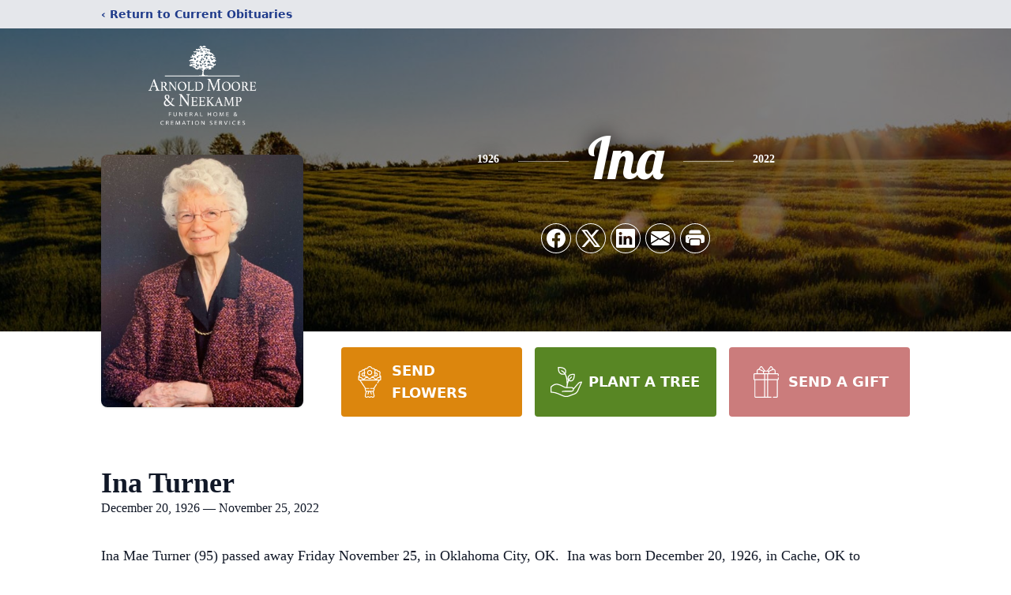

--- FILE ---
content_type: text/html; charset=utf-8
request_url: https://www.google.com/recaptcha/enterprise/anchor?ar=1&k=6LcERdAlAAAAAG1DW5SgUN7EM01pHZDKOhQBu-KI&co=aHR0cHM6Ly93d3cuaG9ub3JpbmdtZW1vcmllc2JhcnRsZXN2aWxsZS5jb206NDQz&hl=en&type=image&v=TkacYOdEJbdB_JjX802TMer9&theme=light&size=invisible&badge=bottomright&anchor-ms=20000&execute-ms=15000&cb=hj88h7xlvn8n
body_size: 45501
content:
<!DOCTYPE HTML><html dir="ltr" lang="en"><head><meta http-equiv="Content-Type" content="text/html; charset=UTF-8">
<meta http-equiv="X-UA-Compatible" content="IE=edge">
<title>reCAPTCHA</title>
<style type="text/css">
/* cyrillic-ext */
@font-face {
  font-family: 'Roboto';
  font-style: normal;
  font-weight: 400;
  src: url(//fonts.gstatic.com/s/roboto/v18/KFOmCnqEu92Fr1Mu72xKKTU1Kvnz.woff2) format('woff2');
  unicode-range: U+0460-052F, U+1C80-1C8A, U+20B4, U+2DE0-2DFF, U+A640-A69F, U+FE2E-FE2F;
}
/* cyrillic */
@font-face {
  font-family: 'Roboto';
  font-style: normal;
  font-weight: 400;
  src: url(//fonts.gstatic.com/s/roboto/v18/KFOmCnqEu92Fr1Mu5mxKKTU1Kvnz.woff2) format('woff2');
  unicode-range: U+0301, U+0400-045F, U+0490-0491, U+04B0-04B1, U+2116;
}
/* greek-ext */
@font-face {
  font-family: 'Roboto';
  font-style: normal;
  font-weight: 400;
  src: url(//fonts.gstatic.com/s/roboto/v18/KFOmCnqEu92Fr1Mu7mxKKTU1Kvnz.woff2) format('woff2');
  unicode-range: U+1F00-1FFF;
}
/* greek */
@font-face {
  font-family: 'Roboto';
  font-style: normal;
  font-weight: 400;
  src: url(//fonts.gstatic.com/s/roboto/v18/KFOmCnqEu92Fr1Mu4WxKKTU1Kvnz.woff2) format('woff2');
  unicode-range: U+0370-0377, U+037A-037F, U+0384-038A, U+038C, U+038E-03A1, U+03A3-03FF;
}
/* vietnamese */
@font-face {
  font-family: 'Roboto';
  font-style: normal;
  font-weight: 400;
  src: url(//fonts.gstatic.com/s/roboto/v18/KFOmCnqEu92Fr1Mu7WxKKTU1Kvnz.woff2) format('woff2');
  unicode-range: U+0102-0103, U+0110-0111, U+0128-0129, U+0168-0169, U+01A0-01A1, U+01AF-01B0, U+0300-0301, U+0303-0304, U+0308-0309, U+0323, U+0329, U+1EA0-1EF9, U+20AB;
}
/* latin-ext */
@font-face {
  font-family: 'Roboto';
  font-style: normal;
  font-weight: 400;
  src: url(//fonts.gstatic.com/s/roboto/v18/KFOmCnqEu92Fr1Mu7GxKKTU1Kvnz.woff2) format('woff2');
  unicode-range: U+0100-02BA, U+02BD-02C5, U+02C7-02CC, U+02CE-02D7, U+02DD-02FF, U+0304, U+0308, U+0329, U+1D00-1DBF, U+1E00-1E9F, U+1EF2-1EFF, U+2020, U+20A0-20AB, U+20AD-20C0, U+2113, U+2C60-2C7F, U+A720-A7FF;
}
/* latin */
@font-face {
  font-family: 'Roboto';
  font-style: normal;
  font-weight: 400;
  src: url(//fonts.gstatic.com/s/roboto/v18/KFOmCnqEu92Fr1Mu4mxKKTU1Kg.woff2) format('woff2');
  unicode-range: U+0000-00FF, U+0131, U+0152-0153, U+02BB-02BC, U+02C6, U+02DA, U+02DC, U+0304, U+0308, U+0329, U+2000-206F, U+20AC, U+2122, U+2191, U+2193, U+2212, U+2215, U+FEFF, U+FFFD;
}
/* cyrillic-ext */
@font-face {
  font-family: 'Roboto';
  font-style: normal;
  font-weight: 500;
  src: url(//fonts.gstatic.com/s/roboto/v18/KFOlCnqEu92Fr1MmEU9fCRc4AMP6lbBP.woff2) format('woff2');
  unicode-range: U+0460-052F, U+1C80-1C8A, U+20B4, U+2DE0-2DFF, U+A640-A69F, U+FE2E-FE2F;
}
/* cyrillic */
@font-face {
  font-family: 'Roboto';
  font-style: normal;
  font-weight: 500;
  src: url(//fonts.gstatic.com/s/roboto/v18/KFOlCnqEu92Fr1MmEU9fABc4AMP6lbBP.woff2) format('woff2');
  unicode-range: U+0301, U+0400-045F, U+0490-0491, U+04B0-04B1, U+2116;
}
/* greek-ext */
@font-face {
  font-family: 'Roboto';
  font-style: normal;
  font-weight: 500;
  src: url(//fonts.gstatic.com/s/roboto/v18/KFOlCnqEu92Fr1MmEU9fCBc4AMP6lbBP.woff2) format('woff2');
  unicode-range: U+1F00-1FFF;
}
/* greek */
@font-face {
  font-family: 'Roboto';
  font-style: normal;
  font-weight: 500;
  src: url(//fonts.gstatic.com/s/roboto/v18/KFOlCnqEu92Fr1MmEU9fBxc4AMP6lbBP.woff2) format('woff2');
  unicode-range: U+0370-0377, U+037A-037F, U+0384-038A, U+038C, U+038E-03A1, U+03A3-03FF;
}
/* vietnamese */
@font-face {
  font-family: 'Roboto';
  font-style: normal;
  font-weight: 500;
  src: url(//fonts.gstatic.com/s/roboto/v18/KFOlCnqEu92Fr1MmEU9fCxc4AMP6lbBP.woff2) format('woff2');
  unicode-range: U+0102-0103, U+0110-0111, U+0128-0129, U+0168-0169, U+01A0-01A1, U+01AF-01B0, U+0300-0301, U+0303-0304, U+0308-0309, U+0323, U+0329, U+1EA0-1EF9, U+20AB;
}
/* latin-ext */
@font-face {
  font-family: 'Roboto';
  font-style: normal;
  font-weight: 500;
  src: url(//fonts.gstatic.com/s/roboto/v18/KFOlCnqEu92Fr1MmEU9fChc4AMP6lbBP.woff2) format('woff2');
  unicode-range: U+0100-02BA, U+02BD-02C5, U+02C7-02CC, U+02CE-02D7, U+02DD-02FF, U+0304, U+0308, U+0329, U+1D00-1DBF, U+1E00-1E9F, U+1EF2-1EFF, U+2020, U+20A0-20AB, U+20AD-20C0, U+2113, U+2C60-2C7F, U+A720-A7FF;
}
/* latin */
@font-face {
  font-family: 'Roboto';
  font-style: normal;
  font-weight: 500;
  src: url(//fonts.gstatic.com/s/roboto/v18/KFOlCnqEu92Fr1MmEU9fBBc4AMP6lQ.woff2) format('woff2');
  unicode-range: U+0000-00FF, U+0131, U+0152-0153, U+02BB-02BC, U+02C6, U+02DA, U+02DC, U+0304, U+0308, U+0329, U+2000-206F, U+20AC, U+2122, U+2191, U+2193, U+2212, U+2215, U+FEFF, U+FFFD;
}
/* cyrillic-ext */
@font-face {
  font-family: 'Roboto';
  font-style: normal;
  font-weight: 900;
  src: url(//fonts.gstatic.com/s/roboto/v18/KFOlCnqEu92Fr1MmYUtfCRc4AMP6lbBP.woff2) format('woff2');
  unicode-range: U+0460-052F, U+1C80-1C8A, U+20B4, U+2DE0-2DFF, U+A640-A69F, U+FE2E-FE2F;
}
/* cyrillic */
@font-face {
  font-family: 'Roboto';
  font-style: normal;
  font-weight: 900;
  src: url(//fonts.gstatic.com/s/roboto/v18/KFOlCnqEu92Fr1MmYUtfABc4AMP6lbBP.woff2) format('woff2');
  unicode-range: U+0301, U+0400-045F, U+0490-0491, U+04B0-04B1, U+2116;
}
/* greek-ext */
@font-face {
  font-family: 'Roboto';
  font-style: normal;
  font-weight: 900;
  src: url(//fonts.gstatic.com/s/roboto/v18/KFOlCnqEu92Fr1MmYUtfCBc4AMP6lbBP.woff2) format('woff2');
  unicode-range: U+1F00-1FFF;
}
/* greek */
@font-face {
  font-family: 'Roboto';
  font-style: normal;
  font-weight: 900;
  src: url(//fonts.gstatic.com/s/roboto/v18/KFOlCnqEu92Fr1MmYUtfBxc4AMP6lbBP.woff2) format('woff2');
  unicode-range: U+0370-0377, U+037A-037F, U+0384-038A, U+038C, U+038E-03A1, U+03A3-03FF;
}
/* vietnamese */
@font-face {
  font-family: 'Roboto';
  font-style: normal;
  font-weight: 900;
  src: url(//fonts.gstatic.com/s/roboto/v18/KFOlCnqEu92Fr1MmYUtfCxc4AMP6lbBP.woff2) format('woff2');
  unicode-range: U+0102-0103, U+0110-0111, U+0128-0129, U+0168-0169, U+01A0-01A1, U+01AF-01B0, U+0300-0301, U+0303-0304, U+0308-0309, U+0323, U+0329, U+1EA0-1EF9, U+20AB;
}
/* latin-ext */
@font-face {
  font-family: 'Roboto';
  font-style: normal;
  font-weight: 900;
  src: url(//fonts.gstatic.com/s/roboto/v18/KFOlCnqEu92Fr1MmYUtfChc4AMP6lbBP.woff2) format('woff2');
  unicode-range: U+0100-02BA, U+02BD-02C5, U+02C7-02CC, U+02CE-02D7, U+02DD-02FF, U+0304, U+0308, U+0329, U+1D00-1DBF, U+1E00-1E9F, U+1EF2-1EFF, U+2020, U+20A0-20AB, U+20AD-20C0, U+2113, U+2C60-2C7F, U+A720-A7FF;
}
/* latin */
@font-face {
  font-family: 'Roboto';
  font-style: normal;
  font-weight: 900;
  src: url(//fonts.gstatic.com/s/roboto/v18/KFOlCnqEu92Fr1MmYUtfBBc4AMP6lQ.woff2) format('woff2');
  unicode-range: U+0000-00FF, U+0131, U+0152-0153, U+02BB-02BC, U+02C6, U+02DA, U+02DC, U+0304, U+0308, U+0329, U+2000-206F, U+20AC, U+2122, U+2191, U+2193, U+2212, U+2215, U+FEFF, U+FFFD;
}

</style>
<link rel="stylesheet" type="text/css" href="https://www.gstatic.com/recaptcha/releases/TkacYOdEJbdB_JjX802TMer9/styles__ltr.css">
<script nonce="eZ9p1Ya0JGxLp_OMZhd3xQ" type="text/javascript">window['__recaptcha_api'] = 'https://www.google.com/recaptcha/enterprise/';</script>
<script type="text/javascript" src="https://www.gstatic.com/recaptcha/releases/TkacYOdEJbdB_JjX802TMer9/recaptcha__en.js" nonce="eZ9p1Ya0JGxLp_OMZhd3xQ">
      
    </script></head>
<body><div id="rc-anchor-alert" class="rc-anchor-alert"></div>
<input type="hidden" id="recaptcha-token" value="[base64]">
<script type="text/javascript" nonce="eZ9p1Ya0JGxLp_OMZhd3xQ">
      recaptcha.anchor.Main.init("[\x22ainput\x22,[\x22bgdata\x22,\x22\x22,\[base64]/MjU1OmY/[base64]/[base64]/[base64]/[base64]/bmV3IGdbUF0oelswXSk6ST09Mj9uZXcgZ1tQXSh6WzBdLHpbMV0pOkk9PTM/bmV3IGdbUF0oelswXSx6WzFdLHpbMl0pOkk9PTQ/[base64]/[base64]/[base64]/[base64]/[base64]/[base64]/[base64]\\u003d\x22,\[base64]\x22,\x22w7svw4BVDcOuGirDvHfDhMOmw7gDw50Vw5gow4ofSBZFA8KOMsKbwpUlCl7DpwvDmcOVQ10lEsK+P2Zmw4skw7vDicOqw6nCg8K0BMKpXsOKX0HDl8K2J8KVw4jCncOSP8OlwqXCl3zDuW/DrQrDkCo5HMKIB8O1dRfDgcKLKHYbw4zCgxTCjmkwwr/DvMKcw7Mgwq3CuMOCE8KKNMKvAsOGwrMgOz7CqUhtYg7CtMO8ahESL8KDwospwoklQcO0w7BXw71uwpJTVcO3K8K8w7NCRTZuw6p9woHCucOUW8OjZRHCnsOUw5ddw6/[base64]/DpytTwoXDuR/CrmUyFWbDgcK2OcOPYS/DrFRAKcKVwpl8MgnClixLw5p9w5rCncO5wq1pXWzCvjXCvSgzw63Dkj0uwpXDm19Wwo/[base64]/[base64]/CpcKQw7rCo8OJfsOTw5gGwrXCrMKGLFIrfQYOB8K5wrvCmWXDjWXDthAawrgPwpfCoMOnDcK/KCTDmn49WsONw5HCg1NwaVkDw5LCuT5Bw7V2X23DhhTCqW4FIMKew4DDksKPw5IoNGzDiMO5w5HCucOJNMO+UsO6f8Klw4XDpWHDoX7DvMOnPsKdGjvCnRF1IMKLwr0WJcO+wpYsBsKrw6R4wqZ7KsOvwpbDvcKLfyguw6fDu8KZLRzDtXjCnsOpITXDuAIRfXlOw4/Cq3HDtRbDkh0sd1/DuwDCi11JSTMyw7nDnMOsVnbDsWhvOjlAU8OGwonDg1p/w60rw4ZrwochwoXDscK/AhvDocKpwr0MwrHDhGEzw5lwNFwUfU/DuUfDoUQMw5MfbsODND0Cw53CncO8wqHDhycnKsOXw6t9EnsywqfCo8KGw7fDssO2w7DCvcOJw7fDg8K3e0FBw67Cnx56IQ/[base64]/[base64]/CkGTCk23Dox8CwpV6S07CuF/Dhz9BwpLDrsOBTARUw41oA2/CosOFw6/CsjTDoDPDgjLCq8OowqBHw5sSw6DCpW3CqcKWfsKGw54WOXxAw702wr1QVXQPbcKfw49lwqPDpw0+wrzCuH7Ct3nCjk9ZwqfCisK6w4/CqC0gwqRsw7dIFMOTw77ClsOAwpXDosKHTFBbwpjCvMK9Lj/Cl8OOw589w6fDpsKUwpNLcVDDtMKEPgzChsKdwrF0Ky9fw6FTEsOSw7bCrMO4JnEZwpIjWMO3wph5AQ5sw5NLSRDDiMKJZSfDmEw2UcOQwrrDrMOTw77DpcO1w4FEw47Dg8KYwrlXw4vDncOPw5nDp8OkWBEKw7/CscOiw4fDoQwffikyw5fDpcO6EmzDklPDlcOaaEHCg8OzY8K0wqXDlMKVw6vCj8KZwqVTw7cjwo98w7TDvV/CuXPDrXjDncOGw5rDlwJQwoRgUcKZCsKRFcO0wrrChcKNM8K7wqNbDGxmDcOiLMKIw5AAwr0FX8Olwr4ichIBw6BXWsO3wrxrw63Ctkp5SUDDiMOzw7DDoMOZHSHDmcOzwok6w6I8w7hbZMOddTMBF8OcTsOzDcOafD/CrEk/w5HDuXQuw4BVwpovw5LCkXouEsO5wrrDhA8hw67Cg1/[base64]/wrXCjTwhwrLCvBbCj8OHw6sgwpIzw5rDiT0gGsKYw7bDkEYaFcOCScKsJx7DpMK3dSrCg8K/w4Epw4MkYRnCiMOLwr49bcO5wrl8VcOjV8KzOsKzHnVvw6tDw4Jdw6XDtjzDrzDCvcOYw4vCoMKxLMOXwrXCuQzCiMO7dcObTmE+DmY0PMKAwqXCoCcBwrvCqGvCrS/[base64]/DhBsCK3PChDERw7fCjm7CoH3CvsKdR3Mhw6vCjR/CkCzDr8Ksw67CtcKbw7Rew4B3MwfDh3tOw5PCpMKWKsKAwpnCnsK8w6QNAcOcBcKFwqtEw54EVQF0URfDl8O1w6fDli/CtE7DrWHDu3UlflsraB7Cg8O/[base64]/[base64]/cznDjD7Cq8OCTEMUwrUWLy7DnMOsKsKrw6t2w5cHw4/[base64]/[base64]/DhsOEHsKfRXV0cTVudcOiwo3Ch8OjQRpHw6wPw63Cs8O3w7sxwqvDhS8iwpLCkmDCq2nCq8KEwoISwrPCucOSwrcgw6vDr8OYwrLDu8OwSMOpB2LDt2wFwpzCnsK4wqE/[base64]/wowsLRonw5TCkcKLw5HDksKawpXDjMKEwqRza8Oxw4fClcOVw6k/QQ/Dun86JmQ7w6kew6trwoDCtV7Cq003EF/DucOmUE7DkgzDpcKoCBTCm8KEw7LDvcKmLndJImctJ8KUw4hSHxXChy1pw6bCmxpSw5RywpLDosOQfMOyw4/[base64]/DvcKJwoLCtcOBw7ktTcOoQ8OAfMKAGW3CmMK8JQZJworDh0phwr0BA3gHemIsw6TClMOmw7zDoMK5woxMw5pRRR4twppMcA/[base64]/Dg8OqXcO4RyQKwqQuIMKQTcKew5TDoUBNwpZyBxpLwqvDlcK1B8OVwro+w77Dh8Oyw5jChQkYH8KwQ8OzCkDDvR/CmsOWwqfDr8KVwpXDmMOAJGNGw7BbcTEqasOsZjrCtcKnU8KIZsKEw6bCpEDDrCoUwqRWw6pDworDt0pePsObwqrCj3dLw7BFOMKYwrTDoMOQw6NWGsK8EihWwonDn8KqTMKnXcKkNcKVwoMywr7Dm1MOw6VbCTcbw4/DjcOXwojDhmNTc8O0w4bDrMKhQsOKE8KKd2Q7w7Jpw4TCksKmw6TCtcOaA8O0wpVvwrQuZsKmwpHCg2kcesOGMsK1wrFGB17DuH/DnwjDtXbDpsKfw55ew7XCsMO0w5F5STzCuiTDuzlcw5ofLVzCkVTDosKew49hDW4vw5LCgMKIw4bCr8KjNScZwphVwoBDByRXfcK2YBnDtMOOw7bCt8KZwqzDh8ObwrTDpAzCssO0GALCiTs/[base64]/DjnBUw7TDnMOobcOZw43DncK/wqDDlsK6woXDscKUw5/[base64]/ChcKoHsKDDMKWaGElWcOyNsKaF8Kpw7o2woxLTToITMKUw5AWRcOpw7vCo8O+w5ArBx/CksOjNcOrwoTDkGnDiTQPwolkwrtrwrIwKcOcYcK7w7UicDDDgl/Cnl7CscOMbj9maTEWw7TDtGB/LsKHwr5/wrgYwonDtU/DtcKtAMKERsKuOsOfwoh9wp0HcUcTFURdwrEqw7s5w5MUajnDqcKNdcOBw7xdwpPCi8KZwrbCrEpmwonCr8KdFsKBwqHCosOsC1TCsRrDnsKxwrnDncKae8KIACjCr8O+wovDnQbCkMO6PQ/CjcKsckkIw5Yzw63Cl3XDuXTDtcK5w5QfDFrDmXnDiMKJR8O2bsOtScO9YiXDiWB3wodcYcOZQBJhehFGwpPCr8KbEW/DmsORw6vDlMKWBVkiQj/Do8O0dsOYWzgcKUFcwpHCtxRrw4nDq8ObCwBow6TCtcKjwo5Gw70kw7HCqWpow5QDOihuw4DDusKLwqnCoWHDlz9+bMKnCMOrwpXDtMOHw6AjE1FvZA8/YMOvasKwGsO8DQPCisKEI8KSdsKHwpTDvxHClhwTTl8iw7LDlsOIGSjCoMK+CGLCl8KnHRvDoFXDr1/[base64]/HU3CrTFEwovCpVN4w5k1ScOoesKALj8hwpBbX8OmwpvCmsKvO8O/D8K5woFtdAPCusKjJ8K9csKBElUqwqVow7QlQMOaw4LCgsK9wrljIsK7cHAvwpAWw6/CgnvDosKEw6ULwrvDpsKxNsK+DcK2dBN0woJ3cA3CkcKnX3hfw4vCpsKNZ8O/ITTCg1DCpHknE8KtQMOLZMOMKsOTd8OhMcOzw7DCplfDhlHDg8KQQWDCu3/CmcKWesO0wp3Dg8Oww5dMw4rCp30kF1/CtMKxw6TCgjzDrMKiw4sXG8OaF8OJDMK6wqNhw6LDiWXCqWzCv2rDoQ7DhArCpcO3wodbw4HCucOPwpJywrJpwoU/[base64]/Cux7DtRXCmcOaLD7DlsKtV8OrwonCkk/DlsKgw658asOzw5E2UMOlX8Kuw5U0McKrw77DtsOvWjLDqVTDvkBtw7UOTE1NGwDDq1vCnMOtQQ9yw5c0wrFww7bCocKUw5MZC8KGw7hmwrw0wojCuR3Di2vCqMK7w7fDrUDCmMKcw5TDuA/CgMOFWsKhFCfCm3DCoVbDqcOBJnZ/w5HDmcKlw68GfAhbw4nDm0TDnMKhUX7CpsOUw4zCqMKAwrnCrsK8wrUawofCokDDnAHCmVnDr8KCGQjDkMKBCcOwH8O6SApjw4DCpR7DhicFwp/CvMKnwoAMOMKiHXNBXcK6woYSw73ChMKKL8OWJklwwqXCrz7DqxAJdxvDqMKCw4hCw7tRwr/CoC3CucO8PsKSwqAjL8OEAcKpw57DqG8gMcKHQl/CgiXDuCkoYMOdw7HCtkMhdMOawoNULMOQYCrCocKMHsKHTsO4NwrCvMK9P8K5HWASXTfDucOJL8OFw45dDzVbw5tfBcKhw6XDlMK1BsKhwqoAcA7DvxXCgndtdcKsEcOMwpbDjAPDrsOXIsOgDCTCpsO7Cx4NSG7Dnx/Ck8Ovw7LDiyPDl1g+w4l0cQEODUNwLcK0wrfDoifCgiHDh8OLw6kqwqN6wpAEQMKIbsOpwrpiAzoxaVHDv1IER8OUwqp/wrLCtsOBesK/[base64]/[base64]/[base64]/CvsKsW8OiTcOEPA1eEwZJKhp0wp7CuWrCkXdpGlfDpcKvHRnDr8KbTGXCkycAWcKIGTXDi8OUwqzCrllMYMKuYcKwwpodwofChsO6TAcgwqbCkcOkwoQHSh/DjsKow5BrwpbCiMOLIsKTSBxaw7vCsMOKw40jwp7Ch27ChjA3RsKAwpITJHIcMsKFd8O6wqnDtsOaw6XCv8K0wrNZw4TCssKiAsOMPsOeVDDCgcODwocfwpAhwpEtQyzCmxHChiIyEcOvFTLDpMKnLsKFbifCnMOPMsK/VnzDjsOHeQrDjE3DmMOaPMKKKS/[base64]/Dq8KCKsONwo4OwpF+R8KHw7LCu8KRHcOlIH3DnMKpCyBNaXHDvE1JwqtFwpzDisK+PcKmcsOvw45QwoZLWVZWFFXDqsOjwr/DvMKTXWttMcO4Bw43w4FMP3shJsOPTsOvChbCjhTDlDZqwpHCk3LDrSjDrGdow6t4QwowJMKRU8KiNRxFAmRYAMOLw6zDkDnDoMKZw43DmVLCk8KzwoscEmTCuMK2AMK6ajJxw48gwqXCscKswrXCgcOrw5VoVMOCw51hSsOmO0c/[base64]/Digl/[base64]/CjcKzS8OQWMKBQMK/Vy7DvMOdwrwSwpvCnExUGCPDhcKGw5EFaMKwKmDCthrDoV8zwpxUVWpjwoU6RcOqKibDrQXCscK7w6xJwr9lw7HCiybDpcK1wrRhwrJ3wqVDwrsyGQ/[base64]/NsOBPyvCtVTCr2AdHXbCnMKaw7NKw4tUU8OqaizCnMKzw5rDncO+cE3DpsOLwp9ywpJrGnFBNcOBSS5Nwq7Ci8O/by4YSWYfKcKFSsOqNA/[base64]/DtEvDs8O/F8OqMQdCw5jCoQbDjz/CuCJTw4VrGsOgwrbDhDFIwoRkwqwVHcO+wr8hBXvDuz7DlMKdwoNYKMKIw4ZNw7A7woZjw7UKwo42w5rCiMKNIHHCrlZIw5s3wqfDpXfDg3B/w5UAwo51w6wiwqLDvTsFScKMQsO9w43CpcOzw7dBwovDp8Kvwq/DsmFtwpkrw6bDsQ7CimrCnRzCoCPCr8Okw6bCgsOKa38awrktwo/Cnn/CpsKQw6PDsF9xfmzCpsOZG2pcGMOfbQA9w53CuR7CrcKGMlvCmMO+N8O9w4zClMOtw6vDtMKnw7HCpBtBwrgHB8O1w5cXw6omwrHCvBjCk8OWXirDtcO/cVbCnMOoWXcjF8OGVMOwwofCvsOtwqjDq2oRdAzDjsKiwqdGwrDDmUHDpcOqw67DusORw7cMw6HDhsKyZTzDpjt+CRnDii9CwpBxZVTDsRfChMKyaRXDqsKbwoY/ACdFL8OgN8OTw73ChsKfwrDCmkpee0jCscKmLsKCwohBfSLCjcKcwqzDix4/[base64]/w77CvDFZw7XDviJ+w4DCs8OZwovChWBawrzCo2nCnsK0NMKXwpzCvU9FwqF6f0HCnsKAwr1ewqJDV01ew4LDi2EkwoMnwq7DkwR0DzA4wqYvwrnCnSAQw696wrTDlQ3DlcKDD8Ktw4LCj8KXcsOMwrIUX8KTw6EhwrpGwqTDp8OdIS8hwq/ClsKGwolKw7DDvCnCmcOGSyrDrBtHwoTCpsKqw7Z6w61MS8KPQS0qHk5UesKDJMKTw65GbhPDpMOcZiDDocOcwpTCqsOnw6ogb8O7GsODEsOZVGYCw54DFinCgcKSw6YpwoYrcxcUwrjCohPCncOgw6Eqw7MqVMONO8KZwrgPw7Erwr3DkD/[base64]/CssKew5wPwprDuAXDtsKbJsKTw58BXMKEw4nClsODSALDvnjCh8K/[base64]/CgnJIe8K4DcKuXMKeIcOPBiPDrk7DvWnDucKdM8O0D8K2w6dRWcKNasKqwrgKwqoDL0o/YcODTxDChcOgwrXDpMK2w4LCssO2fcKgbMOTbMOhCcOKw4p0wpjCjQDCnExbRFXChMKmbxjDpgZAcnrDgkkjwqcLFsKLDUDCqTpjwpcRwoDCggXDv8OBw75Xw6QPw6FeSgrCrsKVwphfdhtbw4XCqGvClcOhDcK2Z8O/w5jDk01UIVBUeB/CoGDDsB7DtWHDuloKWyxhN8KBHT/DmT7Ct3HCo8Klw4XDlsKiGsKPwr1LNMO8MsKGwovChD7DlDBnMMObwpkgLCZJeFlRJ8OrEDfCtMODw51kw4NLwrocLTPDgnjDksOjw5/DqgU2w6vDiVo/w4bCjBLCki59KGLDusOTw5zClcK1wrNmw5HDvDvCssOOwqrCnWDChD/[base64]/GDjCoQXCkFbCrsO/[base64]/CjMKXOsKiw6U0w4fDj8OOw79GFcKkAMK9w5TDqyNdDhnDoSPCoGnCg8KweMOwJzopw4VuK1HCrMKaKsKRw6kNwokxw7QWwpbDkcKNw5TDnGcVK1/[base64]/[base64]/[base64]/[base64]/Dh8KZcjTDpgnDoMOewp5GwpfDmE3CrsO6TsK6EhVUXcODdsO2AC/CqznDsUYUTcK4w5DDrsOUworDqQfDlsOrw7DDpRvCvyBpw691w7cXwqNZw4HDrcK6w5DDo8OHwo4AdjwrdSLDpcKxw7cxDcOWfj4Xwqcjw4fCocOwwr0mw6QHw6rClMOYw7TCucO9w7N/[base64]/Cn8Klw5c4fCjDvGZjwrHCqMKjwrTDtMOIw7XDp8OIw6kuw5vCvGbDgsKvF8ODwpllw75nw4loX8Ohe0fDtihXw5HCv8OgSF7CpURBwr4KAcOEw6vDh23CqMKMcQ/DmcK7RSHDg8OhJzvCjA7DoSQIRcKCw78ww6DCkwzDqcKewrLDisK/a8Oewq1rwoHDtsOCwp9Zw7bCiMKuaMOAw6sxU8O5WColw77ChMKBwq4vHlXDmEDCpQ4mZnBCw5zDhsOpw5rClcOvTcKlw5HCiVdnDMO7wrxvwoLChsOpORHCocKCw6vChCxbw6rChFB0woY1O8K/[base64]/Ck8OMK8OLw7XDqkLCkAHCncO1wp4dwpLDqXrCp8OUYMODEnzDucOkAsKmdMOWw58Iw79aw7IBQFnCoEnCpyfClcOvLV5jFwDCult3wrw8TizCmcKXWFMSasK6w4ttw5XCjxzDr8Ktw5dlw5vDv8OwwpRCLsOZwo1ow5PDuMOzUk/CkzbDoMOLwrJ5XCzChMOmPQHDm8OHV8OZajtEWMO8worCoMKtGg7DtMKHwrd3YknDisK2N3DCs8OmTT7DlMKxwrVGw4bDok3DjjV/[base64]/wr3CksKFScKKKMO1wpFzO8O0Gn0GM8OfwoVYKCdUG8OUw7VtOjhjw7zDvk44w4TDhcKAEMOMZn/[base64]/w63DixMxN8KwwrUHZsKqcAnDgn7DvsKCwp5RwprDhFfCiMKWakwLw73DqcOqS8KTG8O8wrLDkkjCq0wESmTCgcOzwr3Dm8KCGXPDscOPworCp0h0QnDCrsONMMKSA03DiMO6DMKSNHLDrMOtE8KLbS/[base64]/Dh8Omwp9MScOsw6jCjUhtwpnDog/Dk8O0EMKpw5M5C2ssdRVlw4gfcjbDmcKcB8OZRcKdYsKyw6jCmMOOegl7LDPCmMOJZ3vCjFXDgS44w6ZDHcOSwoB6w7nCtVNcw4/DjMKowpNwD8K8wpbCm27DnMKiw4FOG3QIwr/Ci8O8wqLCtzkhSGkNa1XCqMOrwo3CnMOUw4B2w6wUw6zCosOrw4NQQWXCukjDqE52DFPDkcKNLMKsBk1xw4zDk3knSAjCjsK7wqc0SsObSSpGE0ZiwrJDw4rCh8OFw67CrjQRw4/CjMOuw5/CqBQDRStbwpvDr2gJwpYzIMKfe8ODXxNaw7jDgcKeYRl2VwnCpsOfZC7Cm8OsTBlrUBIqw7R5JGLDpcKyZ8OVwopRwp3Dt8KaTF3CoG5YdndRO8O4w4HDtAXCuMOpwp9kXW1XwpBJMcKfcsOqwoRhWA0gbMKDw7d/[base64]/[base64]/CrMOawo/DvlPDkxQfeMO7GMKVBMOiw441w7LDuhcpS8Oww7nCrAo7HcOIwqLDncOyHMKFw6vDvMOKw75NRHYLw4kJPsOqw7fDvDVtwpfDtkfDrhrDpMKrwp4JV8Oowo9XJxNHw4jCsHl6WFYQQcKqYsOTbi/CuXTCo342BRoCwqvCo1AsB8KWJcO6bBbDr1BgM8KTw7Q5QMO/wr1nZ8K0wrbCozoNRkkzQT0pEcOfw6zDnsKSG8K0w49FwpzCqRDCgHUOw7vCrSfClsKmwpwNwp/DrUzCtW8wwowWw5HDmDEGwos8w6XCt1HCsCVWCUJZSzxzwqbDkMOMdcKWIRsxOcOowqPCucO2w7TCrMO7wq4oZwnCnz8bw7QTR8KFwrHDuVHDmcK9w7dTw4nCpcKNJRTCv8KwwrLDgmsbSmPCq8OvwronK2NANcOvw4/[base64]/CnWHDsi5/[base64]/DvMKWfcOhwp0+Dxxiw4d2w5R8wpRDagnCpcKbYlfDnyJkN8KLw7vCmRlYV1/DhCfCj8Kuw7IvwqwofjBhX8KuwoBHw5Fww4ZsVRkeCsOJwrhUwqvDuMKUKsOIX3p/[base64]/CnMOnFWhCw61SIDDDrMK8w4gAw7g6ZsKmw6wNwpHDncOCw4MUL3BjSkTDtsKkTgvDlcOywqjCv8KBw4gMO8Orc3VaUTTDkcOZwpchK2HCnMKAwotCRCN8wrcSNEHDpSHCq1Rbw6rDjG/[base64]/woHDrsOqEBl/C8KWQcKhwoAMw6nDu8OTw4dPPzIYHUs1N8O2a8KVecKVBFvDu0DDjCLCjwUIDQIvwqx1I3TDsEUvLcKLwpkAaMKswpRCwp5Cw6LCuMOhwpHDmjzDiG3CsAJ1w6lrwobDq8Osw4nCnj0aw6fDnB/CuMKbw6ITwrXCmVDDpU15b0lZGSPCucO2wodDw7zChSnDlMO+w50Sw7PDpMK7A8K1EcOlLx7ChwYYw4nCnMOtwqzDmsOHH8O6AB9AwrImHBnClMOPwpA/w5rDjnjCoVnCn8OGI8OowoUBw4lNQmXCgHrDr1hkYBrCvF/DucOCGDPDo258w5fChcKXw7rCi3B4w65VFWLCjzEHw6HDg8OPXsKobSVvWUnCpy7CjMOnwrrDh8OmwpPDpsOIwodRw4PCh8OUGDYtwpRpwp/Ct2HDiMOhw4BzR8O0wrI1BcKyw65nw68QE3vDiMKkO8OHe8O1wqjDs8Onwptxc3E5w6TDlmpdV33ChMOpGxZuwozDmsKxwpAZV8OJC2VbN8KdGMOgwonCosKzDsKmwqrDhcKWZcKjEsOtaS1sw7Y2aSQDbcOjOUB1LV/CvcOiw4dTVXZVEcKUw6rCuTk5CBZgLcKUwpvCksOjwqLDm8KsOMOKw47DmMKNd3jChsOZw7fCmsK3wr5ffMOcw4fCn2/DujvCo8Oaw6HDh0zDqGpuBEcSw4pELsOxBsKFw4JMw4QYwrbDjsOpw70tw6jCj3sFw64lRcKuOhfDoSRbwrphwqttFQbDpQshwrUQasOIwqYGDcO9w7Akw5duQcKmdGEcB8K/[base64]/woLDhB7DlSbDml40w7nCjEHDsMKUacOzD2RDB1LDqcOQwqBLwqlRw51Vwo/DoMOyNsOxe8KuwotGLTddVcOLFVUrw6knAkwLwqVNwqhvWAkCKSFQwr7Diy3DgnbDhsOmwrI4w5zCmh7DhcOoRHDDuUx/wp/Cpx1PYTTDmwdJw7zDs0IfwpLCscOpw5LCoDLCvRfDmHwAPEc9wojCmmUFwq7CgcOJwrzDmmd7wr8NHSXCjR1yw6TDksOkCnLCocKxW1DChwDCsMKrw7zDocK/w7HDp8OOcDPCpMK2LHYyOMK2w7fDgDo/[base64]/ChSbDjyfDgnQaHWYEX3chw7Ecw5bChxXDi8KqUnUIMCDDgcOrw480w4MEagXCvMORwp/[base64]/wrjDk8KvWRPCqBA6wp7DoFclJVh5AVhfwoJgYxocw6vCgiAScm/Dow3CrcOiwoo9w6nCisOPMcObwr08wprCtRlEwp3DhljCvTEmw7duw6cSPMKuacOKQ8KQwpRiw5nCn1l4wpTDiB9Ww5E2w5JBPcODw4waJ8KKLsO2w4FYKMKDOHHCoATCgMKqw5QiDsOTw5rDmVjDlsK3cMOiGsKMwqIDLyZOwrN8w7TDsMO9w5Rnwrd/NjdfI0nCq8KxMMKYw6XCtsKGw5JWwqQpN8KVF2DCjcKdw5rCtcOiwqsYcMKyZDLCmsK5wonCun4lGsODNyrDtiXCosOQOjgbw5BkG8O5wrHCrXtTJWtowp3CvCDDvcKvw5fClBfCnsO3KhrDjFAtw7Uew5zCrFLDtMO/w4bCn8KORkk8K8OIdHQWw6LDhMOjaCt2w4ovwp7Cm8OeXQk9PsOiwpgrecKKHH9yw4nDscOWw4NlEMOCPsKUwogYwq4aYMKtwpgpwpzCmMKhEnLClsO+w4xkwpI8w6vCvMKkdwxBRcKOGMKXKyjDhwfDscOnwo8IwoE4wr7Cr2Q1Sy/CrsK3wobDu8Kaw73CswoIAEomw6s2w4vCpR8sBWHCtCTDpcOMw67CjSvDmsOkIVjCvsKbGhvCmMOxw6QXWMO2wq3CuWfDg8OvKcKBR8OMwr3DrWvClMKAasKDw7TDviV6w6JzaMO/wrvDnnwhwrAkwoTCgFzDsgQnw4PCrkfDnBwqPsKLNDXCjSh9f8KtDm42KsKrOsK4ViTCoQDDtcOdewZ+w5pcwrM/MsK7w4/[base64]/wqByPV0MwpVvwpTCuBzDjQPCnsKFw6PDksKqbXbDrMKhUW1kwrfCoyYhwokTZnBlw6bDn8OPw6rDvcKeUsOCw63CjMODZMK8W8OfH8OSwrwtSsO6EsOPD8OpGz/CnGrCg0bCtcOVITvCgMK7Q33DnsOXMsOQaMK0GsOawpzDohPDiMOGwpBQMMK+acODNxULPMOEw6nCqcO6w5ASwp/DqxvCvMObMgPChsKjZXNTwpHClsKCwolHwqrCnBPDn8OywrpowrPCi8KOCcOIw7kbcG4LK0PCncO2B8OQw63CplTDgcOXwpLCh8KawqXClgYlJg7CtyvCpG8kXxNNwoJ2VcKHLXh8w6XCii/Cu33DlMKxKMKawpwABsOXwrzCvn/Do3QAw63CrMKSeHMAwqvCrFkwT8KqE33DksO4P8KSwrQ7wpYUwqgyw6zDkRzCpsKVw64aw5DCr8Ojw4lkJjzCog3DvsO3w4dQwqrCvDjCsMKGwr3CgWYGVMKOwqkkw5cywq0yQAPDtWpQQjXCqMOCwoTClXtawogvw5Z7w6/[base64]/DzoKw5IZwoYAwqvCv8KBwoRRcVcNHsKCWXYUw48lIMKBID/Dq8OLw5dNw6XDjcOve8Onwq7Cl3PDsWpbwoPCp8OLw7vDnw/DicKmwrzDvsOGM8K4ZcKXUcKyw4rDkMOPEcOUw4fCmcOzw4k8HwbCt0vDpnAyw4V1HcKWwpB6dcK1w7ExcsOCAcODwrAGwrhHWQnCjcKNRDDDsDbCsQTCkMKxL8ObwrhKwqrDiVZoEAgNw61ZwrdkSMKAYw3Dg0FhZ0PDr8K2wohKXMK/[base64]/CvB1Ow7oew4XCny8EwoRZw6rClcOWADDCvRNSfcOzwpB/w5swwr3Crh3DmcKHw6IZOn1/woQDw6ZnwoICU3g8wrHDtMKGN8Oow47Ctls/wpshUzhNwpXClMK2w4MRw57DuT9Uw4XDoghtasOuTMONw7fCr2Ffw7HCtzsNI0DCpScVw5Uaw6jDmTBiwqk1DQ7CjcKow5zCunPDh8OOwrodfcK2b8K1NRAlwpHDrC7CqsK1Dg9IYyhrajnCpgEnXFkXw74gXD0cecOVwrAjwo/[base64]/wrZnPsOsLhF/[base64]/CpMKDw4R+HMKrwqjDsXTCl8OKwqXDucKgG8OewqvDsUQQwoIZAcKzw6TCmMO+HGBfw7nDoHnDhMOWOT/CiMOHwrrDi8OOwqHDshDDncKWw67Cj3NEN0kVDxRyBsOpGVQfLyovKQLCkA7Dh14vw43CnDx+IcKhw5YbwrPCuTjDgA7DvsKlwrxlMm01S8OTah/CgMOKXBDDnMOGwo1RwpcpS8Kpw4g7RsOTZHVnTsOUw4LDlBxnw67CnQjDomrDr3jDgsO+w5Mgw5TCoFnDuxFZw7cAwr/[base64]/CnFBgCMO7wpRowpJfwqNjK047Hkc1NcKmwrrDoMKoDcOswr7CuG15w6HCum4uwpgIw60hw7s7csOjMcORw68NKcO/w7A8QAMJwroKSxhAw7oBfMOowo3Dik3DscKqwo3DpgHCiC/DksOiY8OPO8KYwpw1w7EDAcKKwoIPdMKPwrQOw63CrCPCuU4naDPDiAkVP8OQwp3DusOtR0fChlRKwrM/w7YVwrvCkBkqTnbDo8KZw5g\\u003d\x22],null,[\x22conf\x22,null,\x226LcERdAlAAAAAG1DW5SgUN7EM01pHZDKOhQBu-KI\x22,0,null,null,null,1,[21,125,63,73,95,87,41,43,42,83,102,105,109,121],[7668936,493],0,null,null,null,null,0,null,0,null,700,1,null,0,\[base64]/tzcYADoGZWF6dTZkEg4Iiv2INxgAOgVNZklJNBoZCAMSFR0U8JfjNw7/vqUGGcSdCRmc4owCGQ\\u003d\\u003d\x22,0,1,null,null,1,null,0,0],\x22https://www.honoringmemoriesbartlesville.com:443\x22,null,[3,1,1],null,null,null,1,3600,[\x22https://www.google.com/intl/en/policies/privacy/\x22,\x22https://www.google.com/intl/en/policies/terms/\x22],\x22+mj6aYRSQVW1VL/kdu+OIhGn6xMHdZjVelh5N6ZgiFQ\\u003d\x22,1,0,null,1,1764025862226,0,0,[164],null,[175,115,233,130,217],\x22RC-anIrCEeaMzY8_A\x22,null,null,null,null,null,\x220dAFcWeA6x6t4G2JleOfpMc3y1irUWZU_IIvAbxFMdLGzdfmioKotj4YJtlmxk5nL8vIGJbwG5eFnotcNFv5Qp7Ioo1zP82MJycQ\x22,1764108662107]");
    </script></body></html>